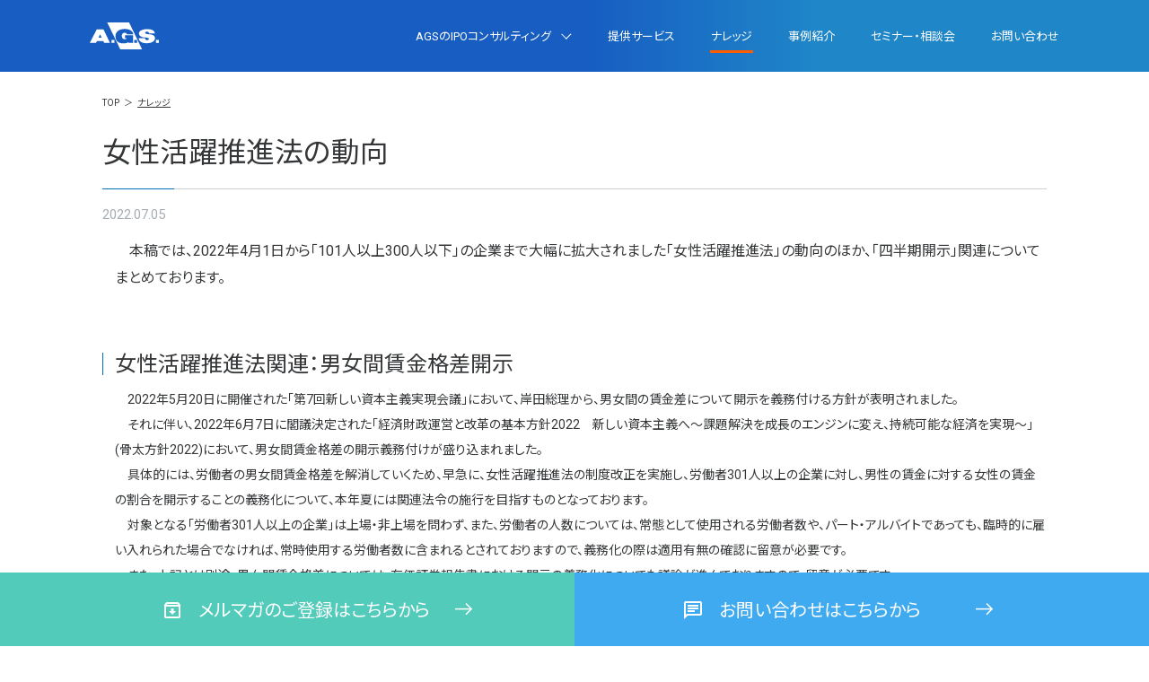

--- FILE ---
content_type: text/html; charset=UTF-8
request_url: https://ipo.agsc.co.jp/knowledge/025/
body_size: 16157
content:
<!DOCTYPE html>
<html lang="ja">

<head>
  <meta charset="utf-8">
  <meta http-equiv="X-UA-Compatible" content="IE=edge">
  <meta name="viewport" content="width=device-width">
  <meta name="format-detection" content="telephone=no">
  <title>ナレッジ紹介 | 女性活躍推進法の動向 | IPOコンサルティング サービスサイト | AGSコンサルティング</title>
  <meta name="description" content="株式会社AGSコンサルティングのIPO支援サービスのIPO準備に関連するナレッジをご紹介いたします。">
  <meta name="keywords" content="AGSコンサルティング,エージーエスコンサルティング,IPO支援,株式公開,新規公開株,新規上場株式,M&A,ナレッジ,ノウハウ">
      <meta property="og:type" content="article">
    <meta property="og:url" content="https://ipo.agsc.co.jp/knowledge/025/">
    <meta property="og:image" content="https://ipo.agsc.co.jp/assets/images/common/ogp.jpg">

  <meta property="og:title" content="ナレッジ紹介 | 女性活躍推進法の動向 | IPOコンサルティング サービスサイト | AGSコンサルティング">
  <meta property="og:description" content="株式会社AGSコンサルティングのIPO支援サービスのIPO準備に関連するナレッジをご紹介いたします。">
  <meta property="og:site_name" content="ナレッジ紹介 | 女性活躍推進法の動向 | IPOコンサルティング サービスサイト | AGSコンサルティング">
  <meta name="twitter:card" content="summary_large_image">
  </meta>
  <!-- Google Tag Manager -->
  <script>
    (function(w, d, s, l, i) {
      w[l] = w[l] || [];
      w[l].push({
        'gtm.start': new Date().getTime(),
        event: 'gtm.js'
      });
      var f = d.getElementsByTagName(s)[0],
        j = d.createElement(s),
        dl = l != 'dataLayer' ? '&l=' + l : '';
      j.async = true;
      j.src =
        'https://www.googletagmanager.com/gtm.js?id=' + i + dl;
      f.parentNode.insertBefore(j, f);
    })(window, document, 'script', 'dataLayer', 'GTM-KN35BJQ');
  </script>
  <!-- End Google Tag Manager -->
  <link rel="icon" href="/favicon.ico">
  <link href="https://fonts.googleapis.com/css2?family=Noto+Sans+JP:wght@400;500;700&family=Roboto:wght@100;400&display=swap" rel="stylesheet">
    <link rel="stylesheet" href="https://ipo.agsc.co.jp/wp-content/themes/agsc-ipo/assets/css/libs.css">
  <link rel="stylesheet" href="https://ipo.agsc.co.jp/wp-content/themes/agsc-ipo/assets/css/style.css">
</head>

<body class="wp-singular knowledge-template-default single single-knowledge postid-550 wp-theme-agsc-ipo knowledge">
  <!-- Google Tag Manager (noscript) -->
  <noscript><iframe src="https://www.googletagmanager.com/ns.html?id=GTM-KN35BJQ" height="0" width="0" style="display:none;visibility:hidden"></iframe></noscript>
  <!-- End Google Tag Manager (noscript) -->
  <header class="l-header">
    <div class="l-header__inner">
      <div class="l-header__logo">
        <a href="https://ipo.agsc.co.jp/">
          <img src="https://ipo.agsc.co.jp/wp-content/themes/agsc-ipo/assets/images/common/ags-logo.svg" alt="AGS" class="js-logo">
        </a>
      </div>
      <div class="l-header__menu-trigger u-sp js-menu-trigger">
        <span></span>
        <span></span>
      </div>
      <ul class="l-header__menu">
        <li class="l-header__menu__item u-sp"><a href="https://ipo.agsc.co.jp/">Home</a></li>
        <li class="l-header__menu__item--trigger js-header__menu-trigger l-header__menu__item--reason">
          <a href="https://ipo.agsc.co.jp/reason/">AGSのIPOコンサルティング</a>
          <div class="l-header__dropmenu-wrap">
            <div class="l-header__dropmenu">
              <div class="l-header__dropmenu__image u-pc">
                <img src="https://ipo.agsc.co.jp/wp-content/themes/agsc-ipo/assets/images/header/ipo.jpg" alt="AGSのIPOコンサルティング">
              </div>
              <ul class="l-header__dropmenu__menu">
                <li>
                  <a href="https://ipo.agsc.co.jp/reason/">強み・選ばれる理由</a>
                  <p class="u-pc">累計1,000社を超えるIPO支援で培ったノウハウでクライアント様の成長をご支援させていただきます。</p>
                </li>
                <li>
                  <a href="https://ipo.agsc.co.jp/reason/structure/">IPOコンサルティング業務の特徴</a>
                  <p class="u-pc">実際に手を動かしてIPOプロジェクトを推進し、それぞれの立場を踏まえたコンサルティングを行います。</p>
                </li>
              </ul>
            </div>
          </div>
        </li>
        <li class="l-header__menu__item l-header__menu__item--service">
          <a href="https://ipo.agsc.co.jp/service/">提供サービス</a>
        </li>
        <li class="l-header__menu__item l-header__menu__item--knowledge"><a href="https://ipo.agsc.co.jp/knowledge/">ナレッジ</a></li>
        <li class="l-header__menu__item l-header__menu__item--case"><a href="https://ipo.agsc.co.jp/case/">事例紹介</a></li>
        <li class="l-header__menu__item l-header__menu__item--seminar"><a href="https://ipo.agsc.co.jp/seminar/">セミナー・相談会</a></li>
        <li class="l-header__menu__item l-header__menu__item--contact"><a href="https://agsc.satori.site/ipo_free_inquiry" target="_blank" rel="noopener">お問い合わせ</a></li>
      </ul>
    </div>
  </header>
  <main>
          <div class="l-container-2 u-spacing--pb0">
        
<ul class="c-topic-path" itemprop="breadcrumb">
<li class="breadcrumb-item" itemscope="itemscope" itemtype="http://data-vocabulary.org/Breadcrumb"><a href="https://ipo.agsc.co.jp" itemprop="url"><span  itemprop="title">TOP</span></a></li><li itemscope="itemscope" itemtype="http://data-vocabulary.org/Breadcrumb"><a href="https://ipo.agsc.co.jp/knowledge/" itemprop="url"><span itemprop="title">ナレッジ</span></a></li>
</ul>        <h1 class="c-heading-3">女性活躍推進法の動向</h1>
        <div>
          <span class="c-heading-3__date"><time datetime="2022-07-05">2022.07.05</time></span>
                  </div>
      </div>
    
    <div class="l-container-2">
      <p class="u-text--left c-lead-pl">　本稿では、2022年4月1日から「101人以上300人以下」の企業まで大幅に拡大されました「女性活躍推進法」の動向のほか、「四半期開示」関連についてまとめております。</p>
      <section class="u-spacing__section--2">
        <h2 class="c-heading-4">女性活躍推進法関連：男女間賃金格差開示</h2>
        <p class="u-text--left u-text--2--sub">　2022年5月20日に開催された「第7回新しい資本主義実現会議」において、岸田総理から、男女間の賃金差について開示を義務付ける方針が表明されました。<br />
　それに伴い、2022年6月7日に閣議決定された「経済財政運営と改革の基本方針2022　新しい資本主義へ～課題解決を成長のエンジンに変え、持続可能な経済を実現～」(骨太方針2022)において、男⼥間賃⾦格差の開⽰義務付けが盛り込まれました。<br />
　具体的には、労働者の男女間賃金格差を解消していくため、早急に、女性活躍推進法の制度改正を実施し、労働者301人以上の企業に対し、男性の賃金に対する女性の賃金の割合を開示することの義務化について、本年夏には関連法令の施行を目指すものとなっております。<br />
　対象となる「労働者301人以上の企業」は上場・非上場を問わず、また、労働者の人数については、常態として使用される労働者数や、パート・アルバイトであっても、臨時的に雇い入れられた場合でなければ、常時使用する労働者数に含まれるとされておりますので、義務化の際は適用有無の確認に留意が必要です。<br />
　また、上記とは別途、男女間賃金格差については、有価証券報告書における開示の義務化についても議論が進んでおりますので、留意が必要です。<br />
</p>
      </section>
      <section class="u-spacing__section--2">
        <h2 class="c-heading-4">女性活躍推進法関連：対象範囲の拡大</h2>
        <p class="u-text--left u-text--2--sub">　上記の男女間賃金格差の開示でも関連している女性活躍推進法が、2022年4月に改正されました。<br />
　具体的な改正内容としては、義務(※次項目参照)の対象となる範囲が拡大され、従来は「常時雇用する労働者の数が301人以上の大企業」が対象となっており、300人以下の企業は「努力義務」とされてきましたが、2022年4月1日からは「101人以上300人以下」の企業まで大幅に拡大されました。(人数概念については、上記「１．女性活躍推進法関連について：男女間賃金格差開示」に記載の考え方と同様)<br />
　上場準備会社において、上記改正に関する社内対応について確認を受けたという事例については、現状では特に確認はされておりませんが、今後実際に確認を受けた際に未対応の状態が発覚したなどの場合、法令改正に対する対応が不十分と見做されるおそれもあります。<br />
　上場準備のタイムラインで上場審査中や上場審査開始が近い会社などは特に留意が必要です。</p>
      </section>
      <section class="u-spacing__section--2">
        <h2 class="c-heading-4">女性活躍推進法関連：義務内容</h2>
        <div class="l-container--flex--2--ml32px">
          <div class="flex-item">
            <img src="https://ipo.agsc.co.jp/wp-content/uploads/2022/06/202206-1-1012x323.png" alt="" width="506" height="">
          </div>
        </div>
      </section>
      <section class="u-spacing__section--2">
        <h2 class="c-heading-4">四半期開示関連</h2>
        <p class="u-text--left u-text--2--sub">　本ナレッジの「四半期決算開示とバーチャル株主総会を巡る動向」（2022.06.03）でも取り上げました四半期開示を巡る動向に関連して、2022年5月23日の第9回金融審議会ディスクロージャーワーキング・グループにおいて、四半期開示については、「上場企業についての法令上の四半期開示義務(第1・第3四半期)を廃止し、取引所の規則に基づく四半期決算短信に「一本化」することが適切」と踏み込んだ見解が示されました。<br />
　なお、四半期決算短信に対する監査法人によるレビューの必要性や、第1・第3四半期報告書の廃止後に上場企業が提出する「半期報告書」に対する監査法人の保証の在り方等については、引き続き金融審議会ディスクロージャーワーキング・グループで継続検討することとされております。</p>
      </section>
    </div>

    </main>
    <div class="p-cta-wrap">
      <div class="p-cta-box">
        <div class="p-cta-box-inner">
          <div class="u-pc">
            <p class="p-cta-box-title">メルマガ登録</p>
            <p class="p-cta-box-guide">各種最新情報をお届けいたします。ぜひお役立てください。</p>
          </div>
          <a href="https://agsc.satori.site/ipo_newsletter_register" target="_blank" rel="noopener">メルマガのご登録<span class="u-pc">はこちらから</span></a>
        </div>
      </div>
      <div class="p-cta-box">
        <div class="p-cta-box-inner">
          <div class="u-pc">
            <p class="p-cta-box-title">お問い合わせ</p>
            <p class="p-cta-box-guide">まずはご相談からで結構です。お気軽にお問い合わせください。</p>
          </div>
          <a href="https://agsc.satori.site/ipo_free_inquiry" target="_blank" rel="noopener">お問い合わせ<span class="u-pc">はこちらから</span></a>
        </div>
      </div>
    </div>
    <div class="p-cta-fixed">
      <a href="https://agsc.satori.site/ipo_newsletter_register" target="_blank" rel="noopener"><span class="p-cta-fixed-link">メルマガのご登録<span class="u-pc">はこちらから</span></span></a>
      <a href="https://agsc.satori.site/ipo_free_inquiry" target="_blank" rel="noopener"><span class="p-cta-fixed-link">お問い合わせ<span class="u-pc">はこちらから</span></span></a>
    </div>
    <footer class="l-footer">
      <div class="l-footer__inner">
        <a href="https://ipo.agsc.co.jp/" class="l-footer__sitename">
          <img src="https://ipo.agsc.co.jp/wp-content/themes/agsc-ipo/assets/images/common/ags-logo.svg" alt="A.G.S" class="l-footer__sitename__logo">
          <span class="l-footer__sitename__text">IPOコンサルティング</span>
        </a>
        <ul class="l-footer__sitemap">
          <li class="l-footer__sitemap__item--layer1"><a href="https://ipo.agsc.co.jp/reason/">AGSのIPOコンサルティング</a>
            <ul>
              <li class="l-footer__sitemap__item--layer2"><a href="https://ipo.agsc.co.jp/reason/">強み・選ばれる理由</a></li>
              <li class="l-footer__sitemap__item--layer2"><a href="https://ipo.agsc.co.jp/reason/structure/">IPOコンサルティング業務の特徴</a></li>
            </ul>
          </li>
          <li class="l-footer__sitemap__item--layer1"><a href="https://ipo.agsc.co.jp/service/">提供サービス</a>
            <ul class="l-footer__sitemap--layer2">
              <li class="l-footer__sitemap__item--layer2"><a href="https://ipo.agsc.co.jp/service/#phase">フェーズごとのIPOコンサルティング</a></li>
              <li class="l-footer__sitemap__item--layer2"><a href="https://ipo.agsc.co.jp/service/#detail">IPOコンサルティングの詳細サービス</a></li>
            </ul>
          </li>
          <li class="l-footer__sitemap__item--layer1"><a href="https://ipo.agsc.co.jp/knowledge/">ナレッジ</a></li>
          <li class="l-footer__sitemap__item--layer1"><a href="https://ipo.agsc.co.jp/case/">事例紹介</a></li>
          <li class="l-footer__sitemap__item--layer1"><a href="https://ipo.agsc.co.jp/seminar/">セミナー・相談会</a></li>
          <li class="l-footer__sitemap__item--layer1"><a href="https://ipo.agsc.co.jp/information/">インフォメーション</a></li>
        </ul>
      </div>

      <div class="l-footer__bottom">
        <div class="l-footer__bottom__inner">
          <div class="l-footer__bottom__grid">
            <div class="l-footer__bottom__grid__col">
              <p class="u-sp"><img src="https://ipo.agsc.co.jp/wp-content/themes/agsc-ipo/assets/images/common/ags-logo-white.svg" alt="A.G.S" class="l-footer__bottom__logo"></p>
              <address class="l-footer__address"><a href="http://www.agsc.co.jp/" class="l-footer__address__company-name">株式会社AGSコンサルティング｜AGS税理士法人</a><br>〒100-0004 東京都千代田区大手町1-9-5<br>大手町フィナンシャルシティ　ノースタワー24F<!--<br>TEL <a href="tel:0368036710">03-6803-6710(代表）</a>--></address>
            </div>
            <div class="l-footer__bottom__grid__col">
              <ul class="l-footer__links">
                <li class="l-footer__links__item"><a href="http://www.agsc.co.jp/privacy-policy/">個人情報保護方針</a></li>
                <li class="l-footer__links__item"><a href="http://www.agsc.co.jp/social-media-policy/">ソーシャルメディアポリシー</a></li>
              </ul>
              <p class="l-footer__copy"><small>Copyright &copy; <br class="u-sp">AGS Consulting Co., Ltd. All Rights Reserved.</small></p>
            </div>
          </div>
        </div>
      </div>
    </footer>
<script src="https://ipo.agsc.co.jp/wp-content/themes/agsc-ipo/assets/js/script.js"></script>

</body>
</html>

--- FILE ---
content_type: image/svg+xml
request_url: https://ipo.agsc.co.jp/wp-content/themes/agsc-ipo/assets/images/common/ags-logo-white.svg
body_size: 996
content:
<svg xmlns="http://www.w3.org/2000/svg" width="77.133" height="30.181" viewBox="0 0 77.133 30.181">
  <path id="AGSロゴデータ" d="M0,23.038,7.744,7.953h7.649l7.118,15.085H16.077l-.927-1.987H7.926l-.992,1.987H0m11.555-9.674L9.7,17.275h3.6Zm61.073-1.026C72.139,9.7,70.5,7.549,63.751,7.549c-5.189,0-8.894,2.07-8.894,4.82,0,2.579,2.292,3.855,4.43,4.252,3.031.561,6.643.226,6.643,1.919,0,.712-.414,1.413-1.963,1.413-.664,0-1.868-.226-2.48-2.206H54.693c0,3.263,3.321,5.685,8.8,5.685,5.709,0,9.311-2.394,9.311-5.815,0-2.176-1.786-3.451-3.917-3.92-3.171-.684-7.118-.277-7.118-2.052,0-.544.554-1.3,2.052-1.3a2.121,2.121,0,0,1,2.35,1.991ZM27.622,19.748H24.335v3.291h3.287ZM43.867,0h-24.4L34,30.181H58.313L43.867,0M39,18.882c.872,0,1.963-.277,2.121-1.139H39.2v-3.4H48.44v8.736H43.5l-.6-.883c-1.057.965-2.569,1.416-5.648,1.416-5.011,0-8.6-2.672-8.6-7.933s3.92-8.309,10.262-8.309c4.707,0,9.284,1.82,9.64,5.955H41.565a2.519,2.519,0,0,0-2.579-1.71c-2.244,0-3.2,1.293-3.2,3.694,0,2.583,1.519,3.585,3.219,3.585m10.478.865h3.291v3.291H49.484Zm27.649,0H73.843v3.291h3.291Z" fill="#fff"/>
</svg>


--- FILE ---
content_type: image/svg+xml
request_url: https://ipo.agsc.co.jp/wp-content/themes/agsc-ipo/assets/images/common/ags-logo.svg
body_size: 999
content:
<svg xmlns="http://www.w3.org/2000/svg" width="77.133" height="30.181" viewBox="0 0 77.133 30.181">
  <path id="AGSロゴデータ" d="M0,23.038,7.744,7.953h7.649l7.118,15.085H16.077l-.927-1.987H7.926l-.992,1.987H0m11.555-9.674L9.7,17.275h3.6Zm61.073-1.026C72.139,9.7,70.5,7.549,63.751,7.549c-5.189,0-8.894,2.07-8.894,4.82,0,2.579,2.292,3.855,4.43,4.252,3.031.561,6.643.226,6.643,1.919,0,.712-.414,1.413-1.963,1.413-.664,0-1.868-.226-2.48-2.206H54.693c0,3.263,3.321,5.685,8.8,5.685,5.709,0,9.311-2.394,9.311-5.815,0-2.176-1.786-3.451-3.917-3.92-3.171-.684-7.118-.277-7.118-2.052,0-.544.554-1.3,2.052-1.3a2.121,2.121,0,0,1,2.35,1.991ZM27.622,19.748H24.335v3.291h3.287ZM43.867,0h-24.4L34,30.181H58.313L43.867,0M39,18.882c.872,0,1.963-.277,2.121-1.139H39.2v-3.4H48.44v8.736H43.5l-.6-.883c-1.057.965-2.569,1.416-5.648,1.416-5.011,0-8.6-2.672-8.6-7.933s3.92-8.309,10.262-8.309c4.707,0,9.284,1.82,9.64,5.955H41.565a2.519,2.519,0,0,0-2.579-1.71c-2.244,0-3.2,1.293-3.2,3.694,0,2.583,1.519,3.585,3.219,3.585m10.478.865h3.291v3.291H49.484Zm27.649,0H73.843v3.291h3.291Z" fill="#0071b9"/>
</svg>
